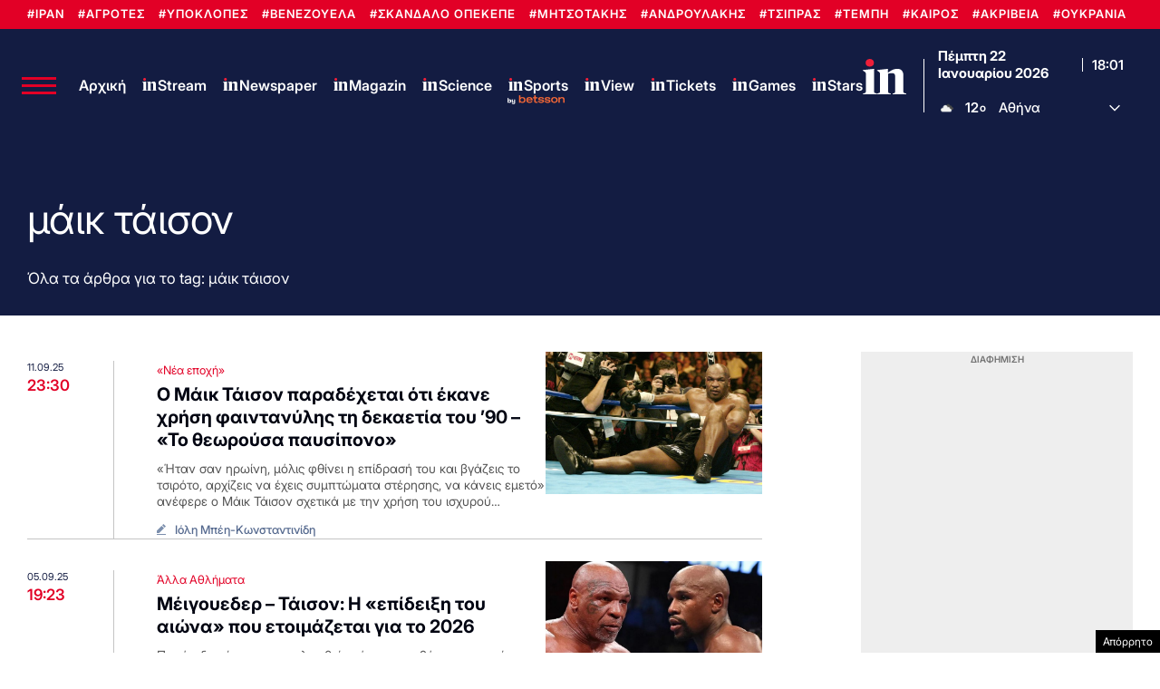

--- FILE ---
content_type: text/html; charset=utf-8
request_url: https://www.google.com/recaptcha/api2/aframe
body_size: 186
content:
<!DOCTYPE HTML><html><head><meta http-equiv="content-type" content="text/html; charset=UTF-8"></head><body><script nonce="MwRRz8vTSO1InDGzKpX6kQ">/** Anti-fraud and anti-abuse applications only. See google.com/recaptcha */ try{var clients={'sodar':'https://pagead2.googlesyndication.com/pagead/sodar?'};window.addEventListener("message",function(a){try{if(a.source===window.parent){var b=JSON.parse(a.data);var c=clients[b['id']];if(c){var d=document.createElement('img');d.src=c+b['params']+'&rc='+(localStorage.getItem("rc::a")?sessionStorage.getItem("rc::b"):"");window.document.body.appendChild(d);sessionStorage.setItem("rc::e",parseInt(sessionStorage.getItem("rc::e")||0)+1);localStorage.setItem("rc::h",'1769104869322');}}}catch(b){}});window.parent.postMessage("_grecaptcha_ready", "*");}catch(b){}</script></body></html>

--- FILE ---
content_type: application/javascript; charset=utf-8
request_url: https://fundingchoicesmessages.google.com/f/AGSKWxUOYK_JOnmcPxt-t6kI0CmANh8pKGpOEz2SzKdDo7hwJ15Nv8GKOuYczh_sW6E-igBEjia5aXoti9MLWkzL4nNEuiCTqAAIHLlRUpfPsxw4lqVt6CpoRiqTt3cxN8ic-LAQZyuMtFsYl2L765X6g8bfb4BwVfolNzKDYM1hKoQNhGkXYfYxM1RBu31J/_-ads-530x85..468x60_/showadvert./delivery/lg3./AdsAsync.
body_size: -1290
content:
window['55892f39-6321-42dc-9b5b-49f41bc08e2d'] = true;